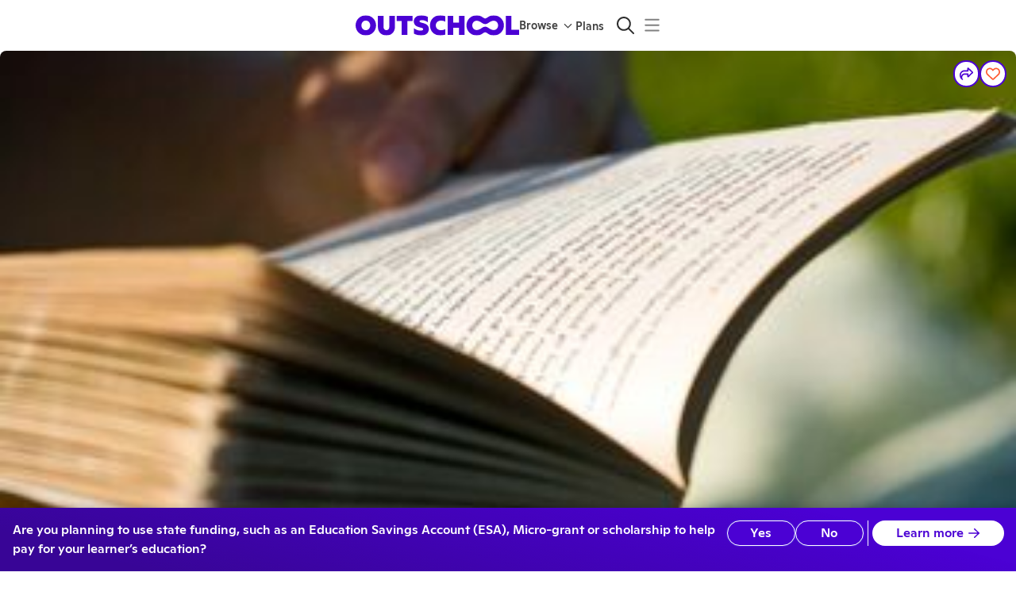

--- FILE ---
content_type: application/javascript
request_url: https://static2.outschool.com/master/main/public/js/1781.927927310c78fb946be5.js
body_size: 5130
content:
(self.webpackChunk_outschool_website=self.webpackChunk_outschool_website||[]).push([[1781],{53917:function(i,e,c){"use strict";var a=c(71165);e.DF={prefix:a.prefix,iconName:a.iconName,icon:[a.width,a.height,a.aliases,a.unicode,a.svgPathData]},e.NB=e.DF,a.prefix,a.iconName,a.width,a.height,a.aliases,a.unicode,a.svgPathData,a.aliases},71165:function(i,e){"use strict";Object.defineProperty(e,"__esModule",{value:!0});var c="xmark",a=[128473,10005,10006,10060,215,"close","multiply","remove","times"],t="f00d",n="M315.3 411.3c-6.253 6.253-16.37 6.253-22.63 0L160 278.6l-132.7 132.7c-6.253 6.253-16.37 6.253-22.63 0c-6.253-6.253-6.253-16.37 0-22.63L137.4 256L4.69 123.3c-6.253-6.253-6.253-16.37 0-22.63c6.253-6.253 16.37-6.253 22.63 0L160 233.4l132.7-132.7c6.253-6.253 16.37-6.253 22.63 0c6.253 6.253 6.253 16.37 0 22.63L182.6 256l132.7 132.7C321.6 394.9 321.6 405.1 315.3 411.3z";e.definition={prefix:"fal",iconName:c,icon:[320,512,a,t,n]},e.faXmark=e.definition,e.prefix="fal",e.iconName=c,e.width=320,e.height=512,e.ligatures=a,e.unicode=t,e.svgPathData=n,e.aliases=a},34324:function(i,e){"use strict";e.DF={prefix:"far",iconName:"baby",icon:[448,512,[],"f77c","M359.7 216.2l42.8-30c14.5-10.1 18-30.1 7.799-44.6c-10.1-14.5-30.1-18-44.6-7.801l-42.8 30C264 205.1 184 205.1 125.1 163.8l-42.8-30c-14.5-10.2-34.5-6.6-44.6 7.801C27.5 156.1 31 176 45.5 186.2l42.8 30c17.4 12.2 36.2 21.4 55.6 28.5v86.26L95.1 396c-9.102 11.4-9.301 27.5-.6016 39.2l48 64C148.8 507.6 158.4 512 168.1 512c6.701 0 13.4-2.1 19.2-6.4c14.2-10.6 17-30.7 6.4-44.8l-33.1-44.2l18.3-22.9c11.3 9 25.2 14.2 39.8 14.2h10.1c14.6 0 28.5-5.201 39.8-14.2l18.3 22.9l-33.1 44.2c-10.6 14.1-7.799 34.2 6.4 44.8C266.9 509.9 273.6 512 280.3 512c9.799 0 19.3-4.4 25.6-12.8l48-64c8.799-11.7 8.5-27.8-.6016-39.2l-48.1-65.25V244.7C323.6 237.6 342.3 228.4 359.7 216.2zM272.1 333l-29.06 29.08C239.2 365.9 234.2 368 228.9 368H219.3c-5.359 0-10.36-2.078-14.11-5.875l-29.08-29.08V312h96V333zM224 159.1c44.2 0 79.99-35.8 79.99-79.1C303.1 35.8 268.2 0 224 0C179.8 0 144 35.8 144 79.1C144 124.2 179.8 159.1 224 159.1z"]},e.ZO=e.DF},13066:function(i,e,c){"use strict";var a=c(83430);e.DF={prefix:a.prefix,iconName:a.iconName,icon:[a.width,a.height,a.aliases,a.unicode,a.svgPathData]},e.xi=e.DF,a.prefix,a.iconName,a.width,a.height,a.aliases,a.unicode,a.svgPathData,a.aliases},83430:function(i,e){"use strict";Object.defineProperty(e,"__esModule",{value:!0});var c="cake-candles",a=[127874,"birthday-cake","cake"],t="f1fd",n="M383.1 223.1L376 224V168c0-13.25-10.75-24-24-24s-24 10.75-24 24V224h-80V168c0-13.25-10.75-24-24-24S200 154.8 200 168V224h-80V168C120 154.8 109.3 144 96 144S72 154.8 72 168V224L64 223.1c-35.35 0-64 28.65-64 63.1v192C0 497.7 14.33 512 32 512h384c17.67 0 32-14.33 32-32V287.1C448 252.6 419.3 223.1 383.1 223.1zM400 464h-352v-71.57c18.12-2.906 34.43-10.33 48-19.1c17.34 11.19 39.64 21.37 64 21.37s46.66-10.19 64-21.37c17.34 11.19 39.64 21.37 64 21.37s46.66-10.19 64-21.37c13.46 8.68 29.94 16.68 48 19.82V464zM400 343.8c-13.47-4.363-25.79-12.82-33.05-18.58c-8.75-6.969-21.16-6.969-29.91 0C326.1 333.2 307.2 346.7 288 346.7s-38.97-13.47-49.05-21.48c-8.75-6.969-21.16-6.969-29.91 0C198.1 333.2 179.2 346.7 160 346.7s-38.97-13.47-49.05-21.48c-8.75-6.969-21.16-6.969-29.91 0C73.79 330.1 61.47 339.4 48 343.8V288c0-8.822 7.178-16 16-16h320c8.822 0 16 7.178 16 16V343.8zM352 111.1c22.09 0 40-17.88 40-39.97S352 0 352 0s-40 49.91-40 72S329.9 111.1 352 111.1zM224 111.1c22.09 0 40-17.88 40-39.97S224 0 224 0S184 49.91 184 72S201.9 111.1 224 111.1zM96 111.1c22.09 0 40-17.88 40-39.97S96 0 96 0S56 49.91 56 72S73.91 111.1 96 111.1z";e.definition={prefix:"far",iconName:c,icon:[448,512,a,t,n]},e.faCakeCandles=e.definition,e.prefix="far",e.iconName=c,e.width=448,e.height=512,e.ligatures=a,e.unicode=t,e.svgPathData=n,e.aliases=a},82712:function(i,e){"use strict";e.DF={prefix:"far",iconName:"calendar-range",icon:[448,512,[],"e0d6","M96 288C96 270.3 110.3 256 128 256C145.7 256 160 270.3 160 288C160 305.7 145.7 320 128 320C110.3 320 96 305.7 96 288zM320 352C337.7 352 352 366.3 352 384C352 401.7 337.7 416 320 416C302.3 416 288 401.7 288 384C288 366.3 302.3 352 320 352zM192 288C192 274.7 202.7 264 216 264H328C341.3 264 352 274.7 352 288C352 301.3 341.3 312 328 312H216C202.7 312 192 301.3 192 288zM232 360C245.3 360 256 370.7 256 384C256 397.3 245.3 408 232 408H120C106.7 408 96 397.3 96 384C96 370.7 106.7 360 120 360H232zM152 64H296V24C296 10.75 306.7 0 320 0C333.3 0 344 10.75 344 24V64H384C419.3 64 448 92.65 448 128V448C448 483.3 419.3 512 384 512H64C28.65 512 0 483.3 0 448V128C0 92.65 28.65 64 64 64H104V24C104 10.75 114.7 0 128 0C141.3 0 152 10.75 152 24V64zM48 448C48 456.8 55.16 464 64 464H384C392.8 464 400 456.8 400 448V192H48V448z"]},e.ck=e.DF},91704:function(i,e){"use strict";e.DF={prefix:"far",iconName:"calendar-xmark",icon:[448,512,["calendar-times"],"f273","M257.9 328L304.1 375C314.3 384.4 314.3 399.6 304.1 408.1C295.6 418.3 280.4 418.3 271 408.1L224 361.9L176.1 408.1C167.6 418.3 152.4 418.3 143 408.1C133.7 399.6 133.7 384.4 143 375L190.1 328L143 280.1C133.7 271.6 133.7 256.4 143 247C152.4 237.7 167.6 237.7 176.1 247L224 294.1L271 247C280.4 237.7 295.6 237.7 304.1 247C314.3 256.4 314.3 271.6 304.1 280.1L257.9 328zM128 0C141.3 0 152 10.75 152 24V64H296V24C296 10.75 306.7 0 320 0C333.3 0 344 10.75 344 24V64H384C419.3 64 448 92.65 448 128V448C448 483.3 419.3 512 384 512H64C28.65 512 0 483.3 0 448V128C0 92.65 28.65 64 64 64H104V24C104 10.75 114.7 0 128 0zM400 192H48V448C48 456.8 55.16 464 64 464H384C392.8 464 400 456.8 400 448V192z"]},e.Kx=e.DF},85662:function(i,e){"use strict";e.DF={prefix:"far",iconName:"circle",icon:[512,512,[128308,128309,128992,128993,128994,128995,128996,9679,9898,9899,11044,61708,61915],"f111","M512 256C512 397.4 397.4 512 256 512C114.6 512 0 397.4 0 256C0 114.6 114.6 0 256 0C397.4 0 512 114.6 512 256zM256 48C141.1 48 48 141.1 48 256C48 370.9 141.1 464 256 464C370.9 464 464 370.9 464 256C464 141.1 370.9 48 256 48z"]},e.di=e.DF},30977:function(i,e){"use strict";Object.defineProperty(e,"__esModule",{value:!0});var c="circle-dot",a=[128280,"dot-circle"],t="f192",n="M160 256C160 202.1 202.1 160 256 160C309 160 352 202.1 352 256C352 309 309 352 256 352C202.1 352 160 309 160 256zM512 256C512 397.4 397.4 512 256 512C114.6 512 0 397.4 0 256C0 114.6 114.6 0 256 0C397.4 0 512 114.6 512 256zM256 48C141.1 48 48 141.1 48 256C48 370.9 141.1 464 256 464C370.9 464 464 370.9 464 256C464 141.1 370.9 48 256 48z";e.definition={prefix:"far",iconName:c,icon:[512,512,a,t,n]},e.faCircleDot=e.definition,e.prefix="far",e.iconName=c,e.width=512,e.height=512,e.ligatures=a,e.unicode=t,e.svgPathData=n,e.aliases=a},45750:function(i,e,c){"use strict";var a=c(56286);e.DF={prefix:a.prefix,iconName:a.iconName,icon:[a.width,a.height,a.aliases,a.unicode,a.svgPathData]},e.iw=e.DF,a.prefix,a.iconName,a.width,a.height,a.aliases,a.unicode,a.svgPathData,a.aliases},72323:function(i,e,c){"use strict";var a=c(30977);e.DF={prefix:a.prefix,iconName:a.iconName,icon:[a.width,a.height,a.aliases,a.unicode,a.svgPathData]},e._1=e.DF,a.prefix,a.iconName,a.width,a.height,a.aliases,a.unicode,a.svgPathData,a.aliases},47153:function(i,e){"use strict";e.DF={prefix:"far",iconName:"lightbulb",icon:[384,512,[128161],"f0eb","M112.1 454.3c0 6.297 1.816 12.44 5.284 17.69l17.14 25.69c5.25 7.875 17.17 14.28 26.64 14.28h61.67c9.438 0 21.36-6.401 26.61-14.28l17.08-25.68c2.938-4.438 5.348-12.37 5.348-17.7L272 415.1h-160L112.1 454.3zM192 0C90.02 .3203 16 82.97 16 175.1c0 44.38 16.44 84.84 43.56 115.8c16.53 18.84 42.34 58.23 52.22 91.45c.0313 .25 .0938 .5166 .125 .7823h160.2c.0313-.2656 .0938-.5166 .125-.7823c9.875-33.22 35.69-72.61 52.22-91.45C351.6 260.8 368 220.4 368 175.1C368 78.8 289.2 .0039 192 0zM288.4 260.1c-15.66 17.85-35.04 46.3-49.05 75.89h-94.61c-14.01-29.59-33.39-58.04-49.04-75.88C75.24 236.8 64 206.1 64 175.1C64 113.3 112.1 48.25 191.1 48C262.6 48 320 105.4 320 175.1C320 206.1 308.8 236.8 288.4 260.1zM176 80C131.9 80 96 115.9 96 160c0 8.844 7.156 16 16 16S128 168.8 128 160c0-26.47 21.53-48 48-48c8.844 0 16-7.148 16-15.99S184.8 80 176 80z"]},e.X8=e.DF},56286:function(i,e){"use strict";Object.defineProperty(e,"__esModule",{value:!0});var c="message-pen",a=["comment-alt-edit","message-edit"],t="f4a4",n="M325.7 117.3c-7.031-7.031-18.45-7.031-25.47 0l-18.23 18.23l48.01 48.01l18.24-18.24c7.029-7.035 7.029-18.44 0-25.47L325.7 117.3zM174.4 243.1C172.7 244.7 171.6 246.9 171.1 249.2l-9.521 47.61C160.8 301 164.5 304.7 168.7 303.9l47.61-9.52c2.322-.4687 4.455-1.609 6.131-3.281l90.58-90.57L264.1 152.5L174.4 243.1zM447.1 0h-384c-35.25 0-64 28.75-64 63.1v287.1c0 35.25 28.75 63.1 64 63.1h96v83.1c0 9.836 11.02 15.55 19.12 9.7l124.9-93.7h144c35.25 0 64-28.75 64-63.1V63.1C511.1 28.75 483.2 0 447.1 0zM464 352c0 8.75-7.25 16-16 16h-160l-80 60v-60H64c-8.75 0-16-7.25-16-16V64c0-8.75 7.25-16 16-16h384c8.75 0 16 7.25 16 16V352z";e.definition={prefix:"far",iconName:c,icon:[512,512,a,t,n]},e.faMessagePen=e.definition,e.prefix="far",e.iconName=c,e.width=512,e.height=512,e.ligatures=a,e.unicode=t,e.svgPathData=n,e.aliases=a},60416:function(i,e){"use strict";Object.defineProperty(e,"__esModule",{value:!0});var c="screen-users",a=["users-class"],t="f63d",n="M56 224C69.25 224 80 213.3 80 200v-144c0-4.4 3.6-8 8-8h464c4.4 0 8 3.6 8 8v144C560 213.3 570.7 224 584 224S608 213.3 608 200v-144C608 25.07 582.9 0 552 0H88C57.07 0 32 25.07 32 56v144C32 213.3 42.75 224 56 224zM544 256C508.8 256.2 480.2 284.7 480.2 320S508.8 383.8 544 383.1C579.2 383.8 607.8 355.3 607.8 320S579.2 256.2 544 256zM544.2 335.1C535.4 335.9 528.3 328.8 528.3 320c0-8.717 7.041-15.85 15.73-15.97C552.7 304.2 559.7 311.3 559.7 320C559.7 328.8 552.6 335.9 544.2 335.1zM343.8 416h-47.5C256.4 416 224 449.5 224 490.7C224 502.4 233.3 512 244.8 512h150.3C406.7 512 416 502.4 416 490.7C416 449.5 383.6 416 343.8 416zM567.8 416h-47.5C480.4 416 448 449.5 448 490.7C448 502.4 457.3 512 468.8 512h150.3C630.7 512 640 502.4 640 490.7C640 449.5 607.6 416 567.8 416zM256.2 320c0 35.26 28.57 63.85 63.79 63.98C355.2 383.8 383.8 355.3 383.8 320S355.2 256.2 320 256C284.8 256.2 256.2 284.7 256.2 320zM335.7 320c0 8.775-7.139 15.94-15.55 15.98C311.4 335.9 304.3 328.8 304.3 320c0-8.717 7.041-15.85 15.73-15.97C328.7 304.2 335.7 311.3 335.7 320zM119.8 416h-47.5C32.42 416 0 449.5 0 490.7C0 502.4 9.34 512 20.83 512h150.3C182.7 512 192 502.4 192 490.7C192 449.5 159.6 416 119.8 416zM32.21 320c0 35.26 28.57 63.85 63.79 63.98C131.2 383.8 159.8 355.3 159.8 320S131.2 256.2 96 256C60.78 256.2 32.21 284.7 32.21 320zM111.7 320c0 8.775-7.139 15.94-15.55 15.98C87.41 335.9 80.27 328.8 80.27 320c0-8.717 7.041-15.85 15.73-15.97C104.7 304.2 111.7 311.3 111.7 320z";e.definition={prefix:"far",iconName:c,icon:[640,512,a,t,n]},e.faScreenUsers=e.definition,e.prefix="far",e.iconName=c,e.width=640,e.height=512,e.ligatures=a,e.unicode=t,e.svgPathData=n,e.aliases=a},52661:function(i,e){"use strict";e.DF={prefix:"far",iconName:"seedling",icon:[512,512,[127793,"sprout"],"f4d8","M436.4 32c-91 0-168.3 67.88-194.6 161.4C204.6 134.6 144 96 75.63 96L0 95.1V120C0 247.9 91.75 352 204.4 352H232v104C232 469.2 242.8 480 255.1 480S280 469.2 280 456V288h27.62C420.2 288 512 183.9 512 56V32H436.4zM204.4 304c-79.25 0-145.1-69.75-155.1-160h26.25c79.25 0 145.1 69.75 155.1 160H204.4zM307.6 240h-26.25c10-90.25 75.87-160 155.1-160h26.25C452.8 170.2 386.9 240 307.6 240z"]},e.YK=e.DF},92271:function(i,e){"use strict";e.DF={prefix:"far",iconName:"tag",icon:[448,512,[127991],"f02b","M80 144C80 126.3 94.33 112 112 112C129.7 112 144 126.3 144 144C144 161.7 129.7 176 112 176C94.33 176 80 161.7 80 144zM197.5 32C214.5 32 230.7 38.74 242.7 50.75L418.7 226.7C443.7 251.7 443.7 292.3 418.7 317.3L285.3 450.7C260.3 475.7 219.7 475.7 194.7 450.7L18.75 274.7C6.743 262.7 0 246.5 0 229.5V80C0 53.49 21.49 32 48 32L197.5 32zM52.69 240.8L228.7 416.8C234.9 423.1 245.1 423.1 251.3 416.8L384.8 283.3C391.1 277.1 391.1 266.9 384.8 260.7L208.8 84.69C205.8 81.69 201.7 80 197.5 80H48V229.5C48 233.7 49.69 237.8 52.69 240.8L52.69 240.8z"]},e.LE=e.DF},47310:function(i,e,c){"use strict";var a=c(60416);e.DF={prefix:a.prefix,iconName:a.iconName,icon:[a.width,a.height,a.aliases,a.unicode,a.svgPathData]},e.Yq=e.DF,a.prefix,a.iconName,a.width,a.height,a.aliases,a.unicode,a.svgPathData,a.aliases},39948:function(i,e){"use strict";e.DF={prefix:"fas",iconName:"bolt",icon:[448,512,[9889,"zap"],"f0e7","M349.4 44.6c5.9-13.7 1.5-29.7-10.6-38.5s-28.6-8-39.9 1.8l-256 224c-10 8.8-13.6 22.9-8.9 35.3S50.7 288 64 288H175.5L98.6 467.4c-5.9 13.7-1.5 29.7 10.6 38.5s28.6 8 39.9-1.8l256-224c10-8.8 13.6-22.9 8.9-35.3s-16.6-20.7-30-20.7H272.5L349.4 44.6z"]},e.BD=e.DF},7545:function(i,e){"use strict";e.DF={prefix:"fas",iconName:"flag",icon:[448,512,[127988,61725],"f024","M64 32C64 14.3 49.7 0 32 0S0 14.3 0 32V64 368 480c0 17.7 14.3 32 32 32s32-14.3 32-32V352l64.3-16.1c41.1-10.3 84.6-5.5 122.5 13.4c44.2 22.1 95.5 24.8 141.7 7.4l34.7-13c12.5-4.7 20.8-16.6 20.8-30V66.1c0-23-24.2-38-44.8-27.7l-9.6 4.8c-46.3 23.2-100.8 23.2-147.1 0c-35.1-17.6-75.4-22-113.5-12.5L64 48V32z"]},e.Rr=e.DF},65536:function(i,e){"use strict";e.DF={prefix:"fas",iconName:"play",icon:[384,512,[9654],"f04b","M73 39c-14.8-9.1-33.4-9.4-48.5-.9S0 62.6 0 80V432c0 17.4 9.4 33.4 24.5 41.9s33.7 8.1 48.5-.9L361 297c14.3-8.7 23-24.2 23-41s-8.7-32.2-23-41L73 39z"]},e.zc=e.DF},22424:function(i,e){"use strict";e.DF={prefix:"fas",iconName:"plus",icon:[448,512,[10133,61543,"add"],"2b","M256 80c0-17.7-14.3-32-32-32s-32 14.3-32 32V224H48c-17.7 0-32 14.3-32 32s14.3 32 32 32H192V432c0 17.7 14.3 32 32 32s32-14.3 32-32V288H400c17.7 0 32-14.3 32-32s-14.3-32-32-32H256V80z"]},e.r8=e.DF},96106:function(i,e,c){var a=c(92193),t=c(32472);i.exports=function(i){return t(a(i))}},91302:function(i){var e=Math.floor,c=Math.random;i.exports=function(i,a){return i+e(c()*(a-i+1))}},50577:function(i,e,c){var a=c(32472),t=c(47768);i.exports=function(i){return a(t(i))}},32472:function(i,e,c){var a=c(91302);i.exports=function(i,e){var c=-1,t=i.length,n=t-1;for(e=void 0===e?t:e;++c<e;){var s=a(c,n),o=i[s];i[s]=i[c],i[c]=o}return i.length=e,i}},58359:function(i,e,c){var a=c(7130)((function(i,e,c){return i+(c?"-":"")+e.toLowerCase()}));i.exports=a},90714:function(i,e,c){var a=c(96106),t=c(50577),n=c(89636);i.exports=function(i){return(n(i)?a:t)(i)}}}]);
//# sourceMappingURL=1781.927927310c78fb946be5.js.map